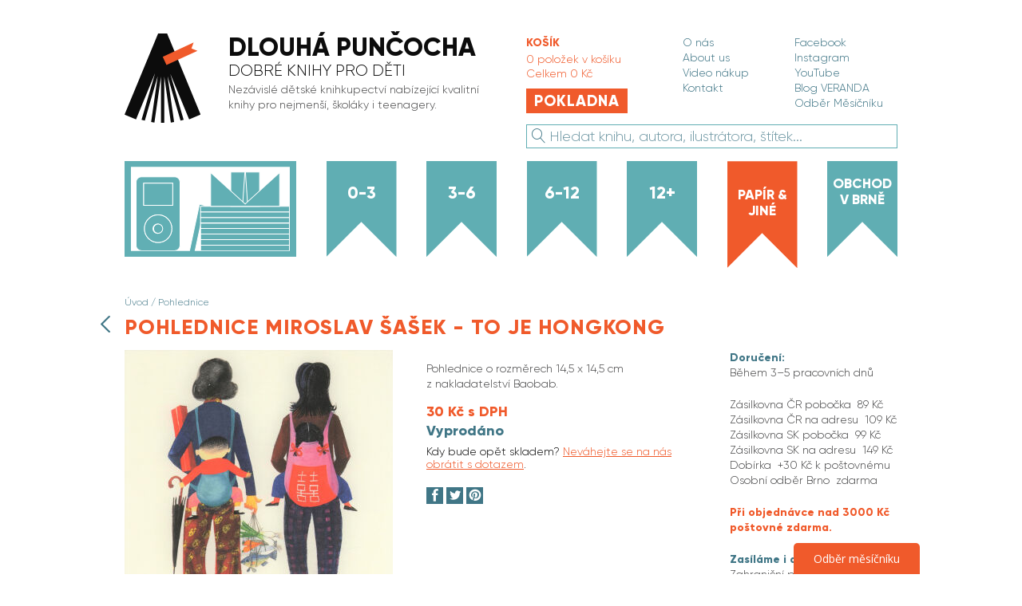

--- FILE ---
content_type: text/html; charset=windows-1250
request_url: https://www.dlouhapuncocha.cz/eshop-pohlednice-miroslav-sasek-to-je-hongkong.html
body_size: 7434
content:
<!DOCTYPE html>
<html lang="cs">
<head>
	
<title>Pohlednice Miroslav Šašek - To je Hongkong - Knihkupectví Dlouhá punčocha</title>
	
<meta charset="windows-1250" /><meta name="robots" content="index, follow" /><meta name="description" content="Pohlednice Miroslav Šašek - To je Hongkong (Pohlednice) - Pohlednice o&nbsp;rozměrech 14,5 x 14,5 cm z&nbsp;nakladatelství Baobab." />
<meta name="author" content="Dětské knihkupectví Dlouhá punčocha &lt;knihkupectvi@dlouhapuncocha.cz&gt;" />
<link href="styles.css?timestamp=1767693686" media="all" rel="stylesheet" type="text/css" /><link href="dyn.css" media="all" rel="stylesheet" type="text/css" />
<script>window.pswpCssLnk="https://cms-assets.ondrakoupil.cz/imgs_system/photoswipe/default-skin/bundle.css";</script>

<meta name="google-site-verification" content="PmaDr8XGar8b5AokW-hZpQIFn2CAzrCLaBYyf0H_GwQ" /><meta name="google-site-verification" content="_EATpEruVRz9PQPFSjhbQjHOdLDAkV6BuAlIsn-Q5fg" />
<meta property="og:image" content="https://www.dlouhapuncocha.cz/files/thumbs/mod_eshop/produkty/003-2.2148651576.jpg" />
<link rel="image_src" href="https://www.dlouhapuncocha.cz/files/thumbs/mod_eshop/produkty/003-2.2148651576.jpg" />

<meta property="og:type" content="article" />
<meta property="og:site_name" content="Knihkupectví Dlouhá punčocha" />
<meta property="og:title" content="Pohlednice Miroslav Šašek - To je Hongkong" />
<meta property="og:description" content="Pohlednice Miroslav Šašek - To je Hongkong (Pohlednice) - Pohlednice o&nbsp;rozměrech 14,5 x 14,5 cm z&nbsp;nakladatelství Baobab." />

<script>
window.dataLayer = window.dataLayer || [];
window.dataLayer.push({"ecommerce":{"currencyCode":"CZK","detail":{"products":[{"name":"Pohlednice Miroslav \u0160a\u0161ek - To je Hongkong","id":278,"price":24.79,"category":"Pohlednice","brand":""}]}}}); 
</script>
			<!-- Google Tag Manager -->
			<script>(function(w,d,s,l,i){w[l]=w[l]||[];w[l].push({'gtm.start':
			new Date().getTime(),event:'gtm.js'});var f=d.getElementsByTagName(s)[0],
			j=d.createElement(s),dl=l!='dataLayer'?'&l='+l:'';j.async=true;j.src=
			'https://www.googletagmanager.com/gtm.js?id='+i+dl;f.parentNode.insertBefore(j,f);
			})(window,document,'script','dataLayer','GTM-TCGDGMV');</script>
			<!-- End Google Tag Manager -->
		
<link rel="apple-touch-icon" sizes="180x180" href="favicons/apple-touch-icon.png">
<link rel="icon" type="image/png" sizes="32x32" href="favicons/favicon-32x32.png">
<link rel="icon" type="image/png" sizes="16x16" href="favicons/favicon-16x16.png">
<link rel="manifest" href="favicons/manifest.json">
<link rel="mask-icon" href="favicons/safari-pinned-tab.svg" color="#5bbad5">
<link rel="shortcut icon" href="favicons/favicon.ico">
<meta name="apple-mobile-web-app-title" content="Dlouhá punčocha">
<meta name="application-name" content="Dlouhá punčocha">
<meta name="msapplication-config" content="favicons/browserconfig.xml">
<meta name="theme-color" content="#F0F0F0">

<meta name="viewport" content="width=device-width, initial-scale=1">

<link rel="preload" as="font" href="/fonts/gilroy-extrabold.woff2" crossorigin="anonymous" />
<link rel="preload" as="font" href="/fonts/gilroy-light.woff2" crossorigin="anonymous" />


			<script>
			// deferred jquery loader
			(function(w){var stack=[];var fnStack={};w.jQuery=w.$=function(fn){stack.push(fn)};w.$.fn=fnStack;w.$$$=function(){Object.keys(fnStack).forEach(function(index){var val=fnStack[index];w.jQuery.fn[index]=val});stack.forEach(function(fn){fn.call(w)});delete w.$$$}})(window);
			</script>
					
</head>


<body class="colors-default version-a">

<header class="c-header">
	<div class="container">
		<div class="box">
			<div class="logo">

				<div class="c-header-logo">

	<a class="logo-box" role="banner" aria-label="Záhlaví webu" href="https://www.dlouhapuncocha.cz/">
		<div class="image">
			<img src="imgs/svg/logo.svg" alt="Dlouhá punčocha - logo">
		</div>

		<div class="name">

							<div class="title">
					Dlouhá punčocha
				</div>
				<div class="subtitle">
					Dobré knihy pro děti
				</div>
						<div class="text">
				<div>Nezávislé dětské knihkupectví nabízející kvalitní knihy pro nejmenší, školáky i&nbsp;teenagery.</div>			</div>

		</div>
	</a>

</div>
				
			</div>


			
			<div class="right-part">


					<div class="right-top-part">

						<div class="header-cart">
							<div class="c-header-cart" id="header-cart">

	<div class="body">
		<div class="heading">
			Košík
		</div>

		<div class="info" id="header-cart-count">
			<span>0</span> položek v košíku
		</div>

		<div class="info" id="header-cart-price">
			Celkem <span>0 Kč</span>
		</div>

		<div class="button-space">
			<a href="eshop-kosik.html" class="btn btn--big btn--orange">Pokladna</a>
		</div>
	</div>

	<div class="popup">

		<div class="popup-head popup-head--empty-cart">

		</div>

		<div class="popup-content popup-content--empty-cart" id="header-cart-contents">
					</div>

	</div>


</div>
						</div>

						<div class="header-links">
							<div class="c-header-links">

	<nav class="links-box" role="navigation" aria-label="Doplňkové stránky v záhlaví">
		<div class="links-list">
			<ul class="list-nelist">
				<li>
						<a href="o-nas.html">O nás</a>
					</li><li>
						<a href="about-us.html">About us</a>
					</li><li>
						<a href="video-nakup.html">Video nákup</a>
					</li><li>
						<a href="kontakt.html">Kontakt</a>
					</li>			</ul>
		</div>

		<div class="links-list">
			<ul class="list-nelist">
				<li>
						<a href="facebook.html" target="_blank">Facebook</a>
					</li><li>
						<a href="instagram.html" target="_blank">Instagram</a>
					</li><li>
						<a href="youtube.html" target="_blank">YouTube</a>
					</li><li>
						<a href="https-dlouhapuncocha.blog.html" target="_blank">Blog VERANDA</a>
					</li><li>
						<a href="mesicnik.html" target="_blank">Odběr Měsíčníku</a>
					</li>			</ul>
		</div>
	</nav>


</div>
						</div>
						
					</div>


					<div class="header-search">
						<div class="c-header-search" id="header-search">

	

		<form id="fulltext-search-9070" action="eshop-fulltext-search.html" method="GET" role="search" aria-label="Vyhledávač">

		<div class="input-wrap">
			<input type="text" name="q" placeholder="Hledat knihu, autora, ilustrátora, štítek..." class="input input--blue input--with--icon" id="fulltext-search-9070-input" value="" />
			<div class="input-icon">
				<button id="fulltext-search-9070-button">
					<span class="dpicons-search"></span>				
				</button>
			</div>
		</div>

		</form>


<script type='text/javascript'>
$(function() {
	var $input=$("#fulltext-search-9070-input").autocomplete({"delay":300,"minLength":2,"source":"eshop-fulltext-search.html?akce=naseptavac"});
	
		$input.autocomplete("option","select",function(ui,item) {
			$input.val(item.item.value);
		
		$input.val("\""+$input.val()+"\"");
		$(this).closest("form").submit(); });
		})
</script>



	<script>
		$(function() {
			$('#header-search').initSearchField();
		})
	</script>

</div>
					</div>

				</div>

			

		</div>
	</div>
</header>


<div class="c-header-mobile" id="header-mobile">

	<div class="fixed-menu">

			<a href="https://www.dlouhapuncocha.cz/" class="logo">
				<img src="imgs/svg/logo.svg" alt="Dlouhá punčocha - logo">
			</a>

			<div class="left-buttons">
				<button data-href="#offcanvas-menu" class="button" id="toggle-offcanvas">
					<span class="fx-icon-menu" data-toggled-class="fx-icon-menu--active">
						<span class="line line--1"></span>
						<span class="line line--2"></span>
						<span class="line line--3"></span>
					</span>
					<span class="label">
						Menu
					</span>
				</button>
			</div>

			<div class="right-buttons">
								<a id="mobile-cart-button" class="button button--invisible" href="eshop-kosik.html">
					<span class="dpicons-cart"></span>
					<span class="badge" id="mobile-cart-badge">0</span>
				</a>
				<a class="button search-button" href="#search-field" id="toggle-search" data-toggled-class="search-button--active">
					<span class="dpicons-search standard-icon"></span>
					<span class="dpicons-remove active-icon"></span>
				</a>
			</div>

	</div>

	<div class="search-field" id="search-field">

		

		<form id="fulltext-search-1300" action="eshop-fulltext-search.html" method="GET" role="search" aria-label="Vyhledávač pro mobily">
			<div class="input-wrap">
				<input type="text" name="q" placeholder="Hledat knihu, autora, ilustrátora, štítek..." class="input input--blue input--with--icon" id="fulltext-search-1300-input" value="" />
				<div class="input-icon">
					<button id="fulltext-search-1300-button">
						<span class="dpicons-search"></span>
					</button>
				</div>
			</div>

		</form>
		


<script type='text/javascript'>
$(function() {
	var $input=$("#fulltext-search-1300-input").autocomplete({"delay":300,"minLength":2,"source":"eshop-fulltext-search.html?akce=naseptavac"});
	
		$input.autocomplete("option","select",function(ui,item) {
			$input.val(item.item.value);
		
		$input.val("\""+$input.val()+"\"");
		$(this).closest("form").submit(); });
		})
</script>



		<script>
			$(function() {
				$('#search-field').initSearchField();
			})
		</script>

	</div>


	<div class="placeholder">

	</div>

	<script>
		$(function() {
			$("#header-mobile").initHeaderMobile({
				toggleOffcanvas: '#toggle-offcanvas',
				offcanvas: '#offcanvas-menu',
				toggleSearch: '#toggle-search',
				search: '#search-field'
			});
			// $("#search-field-sm").initSearchField();
		})
	</script>

</div>


<div class="c-ribbons-menu" id="ribbons-menu">

	<div class="container">
		<div class="box" role="navigation" aria-label="Hlavní menu kategorií">

			<div class="image">
				<img src="imgs/svg/ribbon5.svg" alt="Papír, média, dárkové poukazy">
			</div>

			
						<div class="ribbon">
							<a href="eshop-kategorie-0-3-roky.html" class="link">0-3</a>
						</div>
					
						<div class="ribbon">
							<a href="eshop-kategorie-3-6-roky.html" class="link">3-6</a>
						</div>
					
						<div class="ribbon">
							<a href="eshop-kategorie-6-12-let.html" class="link">6-12</a>
						</div>
					
						<div class="ribbon">
							<a href="eshop-kategorie-nad-12-let.html" class="link">12+</a>
						</div>
					
						<div class="ribbon">
							<a href="eshop-kategorie-papir-a-jine.html" class="link link--active link--smaller">Papír &amp; jiné</a>
						</div>
					
			<div class="ribbon">
				<a href="knihkupectvi-brno.html" class="link link--smaller ">Obchod v&nbsp;Brně</a>
			</div>

			
		</div>
	</div>


</div>
<div class="c-page-header">

	<div class="container">

		<div class="pos">

						<a href="eshop-kategorie-pohlednice.html" class="return">
				<span class="icon dpicons-chevron-left"></span>
				<span class="label">Zpět</span>
			</a>
			
			<div class="texts">

								<div class="breadcrumbs">
					<a href="https://www.dlouhapuncocha.cz/" class="crumb">Úvod</a>
											 / <a href='eshop-kategorie-pohlednice.html' class='crumb'>Pohlednice</a>									</div>
				
				<h1 class="heading heading--red heading--bigger">
					Pohlednice Miroslav Šašek - To je Hongkong				</h1>
			</div>

		</div>

	</div>

</div>
<div class="c-product-container">

	<div class="container">

		<div class="cont-box">

			<div class="images">
				<div class="c-product-images">

	<div class="main" id="main-image">

		<a href='https://www.dlouhapuncocha.cz/files/thumbs/mod_eshop/produkty/003-2.2148651576.jpg' title='Pohlednice Miroslav Šašek - To je Hongkong' rel='pswp' data-pswp-size='900;900' data-pswp-group='eshop'><img src='https://www.dlouhapuncocha.cz/files/thumbs/mod_eshop/produkty/003-2.3102790859.jpg' alt='Pohlednice Miroslav Šašek - To je Hongkong' title='Pohlednice Miroslav Šašek - To je Hongkong' class='main-image' style='aspect-ratio: 600/600' fetchpriority='high'  sizes="
				(max-width: 825px) calc(100vw - 2 * 25px),
				(max-width: 1100px) 264px,
				(max-width: 1390px) 336px,
				(max-width: 1950px) 384px,
				432px
			" srcset="https://www.dlouhapuncocha.cz/files/thumbs/mod_eshop/produkty/003-2.662279607.jpg 264w, https://www.dlouhapuncocha.cz/files/thumbs/mod_eshop/produkty/003-2.2350173030.jpg 336w, https://www.dlouhapuncocha.cz/files/thumbs/mod_eshop/produkty/003-2.3150980655.jpg 384w, https://www.dlouhapuncocha.cz/files/thumbs/mod_eshop/produkty/003-2.928422651.jpg 432w, https://www.dlouhapuncocha.cz/files/thumbs/mod_eshop/produkty/003-2.2593036424.jpg 528w, https://www.dlouhapuncocha.cz/files/thumbs/mod_eshop/produkty/003-2.725197111.jpg 672w, https://www.dlouhapuncocha.cz/files/thumbs/mod_eshop/produkty/003-2.2262934340.jpg 768w, https://www.dlouhapuncocha.cz/files/thumbs/mod_eshop/produkty/003-2.645477768.jpg 864w, https://www.dlouhapuncocha.cz/files/thumbs/mod_eshop/produkty/003-2.25946059.jpg 1000w" /></a>
	</div>

	
	<div class="secondary">

		<ul class="list-nelist secondary-box">

			
			
		</ul>

		
	</div>

	
	

	<script>
		$(function() {

			$('#main-image').hover(
				function() {
					$("#ribbon-wrapper").addClass('ribbon-wrapper--hover');
				},
				function() {
					$("#ribbon-wrapper").removeClass('ribbon-wrapper--hover');
				}
			);

			
		});
	</script>

</div>
			</div>

			<div class="data">

				<div class="basic-data-box">

					<div class="basic-data">

						<div class="author-description">
							<div class="c-author-description">


	
		
		
	
	
	<div class="desc">
		<div>Pohlednice o&nbsp;rozměrech 14,5 x 14,5 cm z&nbsp;nakladatelství Baobab.</div>	</div>

</div>
						</div>

						<div class="buy">
							<div class="c-product-buy">

	<form action="" method="post" id="buy-form">

		<div class="buy-box">

			<div class="prices-row">
				<div class="price">
					30 Kč					s DPH				</div>
							</div>

			<div class="avail">
				Vyprodáno
							</div>

							<div class="avail-note links-visible">
					Kdy bude opět skladem? <a href="knihkupectvi-brno.html" target="_blank">Neváhejte se na nás obrátit s&nbsp;dotazem</a>.
				</div>
			


			

			
		</div>

	</form>

	<script>
		$(function() {
			$('#buy-form').initBuyButton('#button-buy');
		})
	</script>
</div>
						</div>

						<div class="share">
							
<div class="c-product-share" id="sharing-widget">
	<div class="buttons" id="sharer-buttons">
		<a href="#sharer" class="share-button">
			<span class="dpicons-social-fb"></span>
		</a>
		<a href="#sharer" class="share-button">
			<span class="dpicons-social-tw"></span>
		</a>
		<a href="#sharer" class="share-button">
			<span class="dpicons-social-pin"></span>
		</a>
	</div>

	<div class="hidden-part" id="sharer">
		<noscript id="sharer-template">
			<div class=""></div>
			<div >
				<div id="fb-root">
				</div>
				<script type="text/javascript">(function(d, s, id) {
					var js, fjs = d.getElementsByTagName(s)[0];
					if (d.getElementById(id)) return;
					js = d.createElement(s); js.id = id;
					js.src = "//connect.facebook.net/cs_CZ/all.js#xfbml=1";
					fjs.parentNode.insertBefore(js, fjs);
				}(document, "script", "facebook-jssdk"));</script>

				<script type="text/javascript">
					(function() {
						!function(d,s,id){var js,fjs=d.getElementsByTagName(s)[0];if(!d.getElementById(id)){js=d.createElement(s);js.id=id;js.src="//platform.twitter.com/widgets.js";fjs.parentNode.insertBefore(js,fjs);}}(document,"script","twitter-wjs");
					})()
				</script>

				<script
						type="text/javascript"
						src="//assets.pinterest.com/js/pinit.js"
				></script>

				<div class="social-contents">

					<div class="hide-after-load" id="hide-after-load">
						Zde se načítají sdílecí tlačítka. Pokud nic nevidíte, pravděpodobně máte přespříliš aktivní blokátor reklam.
					</div>

					<div class="social-button fb-like" data-href="https://www.dlouhapuncocha.cz/eshop-pohlednice-miroslav-sasek-to-je-hongkong.html" data-layout="button" data-action="like" data-size="large" data-show-faces="false" data-share="false">
					</div>

					<a class="social-button twitter-share-button"
					   data-size="large"
					   data-url="https://www.dlouhapuncocha.cz/eshop-pohlednice-miroslav-sasek-to-je-hongkong.html"
					   data-text="Pohlednice Miroslav Šašek - To je Hongkong v knihkupectví Dlouhá punčocha"
					   href="https://twitter.com/intent/tweet">
						Tweet
					</a>

					<a href="https://www.pinterest.com/pin/create/button/"
					   data-pin-tall="true"
					   class="social-button"
					>
						<img src="//assets.pinterest.com/images/pidgets/pinit_fg_en_rect_gray_20.png" alt="Sdílet na Pinterestu" />
					</a>

				</div>
			</div>
		</noscript>
	</div>

	<script>
		$(function() {
			$("#sharing-widget").initProductShare({
				"hideAfterLoad": "#hide-after-load",
				"sharer": "#sharer",
				"buttons": "#sharer-buttons a",
				"buttonsContainer": "#sharer-buttons",
				"template": "#sharer-template"
			});
		});
	</script>

</div>
						</div>

						<div class="params">
							<div class="c-product-params">

	
	
	
	
	
	

</div>
						</div>

					</div>

					<div class="delivery">
						<div class="c-product-delivery" id="delivery-block">

	<a class="activator" id="activator" href="#delivery-info">
		<span class="icon dpicons-rocket"></span>
		Kdy a jak doručíme?
	</a>

	<div class="group" id="delivery-info">
		<p><strong>Doručení:</strong><br /> Během 3<span class="st">–</span>5 pracovních dnů</p>
<div>Zásilkovna ČR pobočka  89 Kč</div>
<div>Zásilkovna ČR na adresu  109 Kč</div>
<div>Zásilkovna SK pobočka  99 Kč</div>
<div>Zásilkovna SK na adresu  149 Kč</div>
<div>Dobírka  +30 Kč k&nbsp;poštovnému</div>
<div>Osobní odběr Brno  zdarma</div>
<p><em>Při objednávce nad 3000 Kč poštovné zdarma.<br /></em></p>
<p><strong>Zasíláme i&nbsp;do zahraničí.</strong><br /> Zahraniční poštovné řešíme individuálně.</p>	</div>

	<script>
		$(function() {
			$("#delivery-block").initProductDelivery({
				'activator': '#activator'
			});
		})
	</script>

</div>
					</div>

				</div>

				<div class="description">
					<div class="c-product-description">

		
</div>
				</div>

			</div>

		</div>

		<div class="long-description">
			
		</div>

	</div>



</div>

<div class='spacer-m'></div>

<footer class="c-foot-menu">

	<nav class="container" role="navigation" aria-label="Doplňkové stránky v zápatí">

		<ul class="menu list-nelist box">
			<li><a href="obchodni-podminky.html">Obchodní podmínky</a></li><li><a href="osobni-udaje.html">Ochrana osobních údajů</a></li><li><a href="reklamace.html">Reklamace</a></li><li><a href="doprava.html">Doprava</a></li><li><a href="nasi-partneri.html">Naši partneři</a></li>			<li data-cc="show-preferencesModal">
				<a href="#cookies">Nastavení cookies</a>
			</li>
		</ul>

	</nav>

</footer>

<footer class="c-foot-motto">
	<div class="container">
		<div class="text-box">
			<div>Hledáte dobré knihy pro děti a&nbsp;nechcete trávit hodiny procházením obrovského množství titulů? Díky pečlivému osobnímu výběru jdete v&nbsp;Dlouhé punčoše najisto a&nbsp;ušetřený čas pak můžete věnovat třeba právě čtení a&nbsp;předčítání. Nákupem podporujete nejen naše nezávislé knihkupectví, ale i&nbsp;řadu malých nakladatelství, se kterými spolupracujeme, a&nbsp;pomáháte tak udržet knižní rozmanitost – bibliodiverzitu. Děkujeme!
<p>Proč to děláme? Pro knihy dýcháme, v&nbsp;knihy věříme, knihy milujeme, pro knihy hoříme, jsme do knih blázni, knihy nás berou, v&nbsp;knihách ležíme, do knih se noříme, knihy baštíme, knihy hltáme, knihy můžeme, knihy musíme!</p>
</div>		</div>
	</div>
</footer>



<div class="c-offcanvas-menu" id="offcanvas-menu">

	<div class="scrollable">
		<div class="main-menu">

			<ul class="list-nelist">

				
						<li class="item">
							<a href="eshop-kategorie-0-3-roky.html" class="link">0-3</a>
						</li>
					
						<li class="item">
							<a href="eshop-kategorie-3-6-roky.html" class="link">3-6</a>
						</li>
					
						<li class="item">
							<a href="eshop-kategorie-6-12-let.html" class="link">6-12</a>
						</li>
					
						<li class="item">
							<a href="eshop-kategorie-nad-12-let.html" class="link">12+</a>
						</li>
					
						<li class="item item--active">
							<a href="eshop-kategorie-papir-a-jine.html" class="link">Papír &amp; jiné</a>
						</li>
					
				<li class="item">
					<a href="/stitek-novinky.html" class="link">Novinky</a>
				</li>

			</ul>

		</div>

		<div class="aux-menu">

			<ul class="list-nelist">
				<li class="item item--bottom-margin">
					<a href="eshop-kosik.html" class="link">
						<span class="icon dpicons-cart"></span>
												Váš košík 					</a>
				</li>

				<li class="item">
						<a href="o-nas.html" class="link">O nás</a>
					</li><li class="item">
						<a href="about-us.html" class="link">About us</a>
					</li><li class="item">
						<a href="video-nakup.html" class="link">Video nákup</a>
					</li><li class="item">
						<a href="kontakt.html" class="link">Kontakt</a>
					</li>
				<li class="item">
						<a href="facebook.html" class="link" target="_blank">Facebook</a>
					</li><li class="item">
						<a href="instagram.html" class="link" target="_blank">Instagram</a>
					</li><li class="item">
						<a href="youtube.html" class="link" target="_blank">YouTube</a>
					</li><li class="item">
						<a href="https-dlouhapuncocha.blog.html" class="link" target="_blank">Blog VERANDA</a>
					</li><li class="item">
						<a href="mesicnik.html" class="link" target="_blank">Odběr Měsíčníku</a>
					</li>
			</ul>

		</div>
	</div>

	<div class="overlay">
	</div>

</div>




<script src="js/script.js?ts=1767687139"></script>

<script src="https://cms-assets.ondrakoupil.cz/imgs_system/photoswipe/bundle.js" async="async"></script>
<script>window.pswpCssLnk="/imgs/photoswipe/bundle.css";</script>

<script src="https://cms-assets.ondrakoupil.cz/jquery.eshop.js"></script>
<script src="https://cms-assets.ondrakoupil.cz/jquery.form.js"></script>
<script src="https://cms-assets.ondrakoupil.cz/jquery.cookie.js"></script>
<script src="https://cms-assets.ondrakoupil.cz/jquery.hoverIntent.js"></script>
<script src="https://cms-assets.ondrakoupil.cz/imgs_system/eshop/email/email.js"></script>

<script src="https://cms-assets.ondrakoupil.cz/imgs_system/ferda-mravenec/functions.js"></script>


		<script>window.$$$();</script>
		
<link rel="stylesheet" href="https://shared.optimato.cz/imgs_system/eshop/ajaxkosik.css" type="text/css" />

<script type="text/javascript">
	$(function() {
		$.initCookiesConsent();
	});
</script>


<!-- Google Tag Manager (noscript) -->
			<noscript><iframe src="https://www.googletagmanager.com/ns.html?id=GTM-TCGDGMV"
			height="0" width="0" style="display:none;visibility:hidden"></iframe></noscript>
			<!-- End Google Tag Manager (noscript) -->
		<script>window.pswpData = window.pswpData || {}; window.pswpData.texts = {"esc":"Zav\u0159\u00edt (esc)","share":"Sd\u00edlet","fullscreen":"Zobrazit na celou obrazovku","zoom":"Zv\u011bt\u0161it \/ zmen\u0161it","prev":"P\u0159edchoz\u00ed (\u0161ipka vlevo)","next":"N\u00e1sleduj\u00edc\u00ed (\u0161ipka vpravo)","download":"St\u00e1hnout"};</script><script>    (function (w,d,s,o,f,js,fjs) {        w['ecm-widget']=o;w[o] = w[o] || function () { (w[o].q = w[o].q || []).push(arguments) };        js = d.createElement(s), fjs = d.getElementsByTagName(s)[0];        js.id = '2-2bb287d15897fe2f9d89c882af9a3a8b'; js.dataset.a = 'dlouhapuncocha'; js.src = f; js.async = 1; fjs.parentNode.insertBefore(js, fjs);    }(window, document, 'script', 'ecmwidget', 'https://d70shl7vidtft.cloudfront.net/widget.js'));</script><script>    (function (w,d,s,o,f,js,fjs) {        w['ecm-widget']=o;w[o] = w[o] || function () { (w[o].q = w[o].q || []).push(arguments) };        js = d.createElement(s), fjs = d.getElementsByTagName(s)[0];        js.id = '4-f67e22c6c3dacfc9b77b6b40399abc16'; js.dataset.a = 'dlouhapuncocha'; js.src = f; js.async = 1; fjs.parentNode.insertBefore(js, fjs);    }(window, document, 'script', 'ecmwidget', 'https://d70shl7vidtft.cloudfront.net/widget.js'));</script><script type="text/javascript">;(function(p,l,o,w,i,n,g){if(!p[i]){p.GlobalSnowplowNamespace=p.GlobalSnowplowNamespace||[];p.GlobalSnowplowNamespace.push(i);p[i]=function(){(p[i].q=p[i].q||[]).push(arguments)};p[i].q=p[i].q||[];n=l.createElement(o);g=l.getElementsByTagName(o)[0];n.async=1;n.src=w;g.parentNode.insertBefore(n,g)}}(window,document,"script","//d70shl7vidtft.cloudfront.net/ecmtr-2.4.2.js","ecotrack"));window.ecotrack('newTracker', 'cf', 'd2dpiwfhf3tz0r.cloudfront.net', { /* Initialise a tracker */appId: 'dlouhapuncocha'});window.ecotrack('setUserIdFromLocation', 'ecmid');window.ecotrack('trackPageView');</script>


</body>
</html>


--- FILE ---
content_type: image/svg+xml
request_url: https://www.dlouhapuncocha.cz/imgs/svg/ribbon5.svg
body_size: 401
content:
<svg xmlns="http://www.w3.org/2000/svg" width="215" height="120" viewBox="0 0 214.99999 119.99999" id="svg16415"><g id="layer1" transform="translate(-433.4 -219.8)"><g transform="matrix(1.00863 0 0 1.01997 -314.1 -454.5)" id="g11831" fill="#61afb4"><path transform="scale(-1) rotate(12.2 6948.4 -7756.3)" stroke-miterlimit="10" id="rect11833" stroke="#fff" d="M823 709.2h6.8v62.1H823z"/><g id="g11835" stroke-miterlimit="10" stroke="#fff"><path id="rect11837" d="M835.5 764.5h110.3v6.8H835.5z"/><path id="rect11839" d="M835.5 757.7h110.3v6.8H835.5z"/><path id="rect11841" d="M835.5 750.8h110.3v6.8H835.5z"/><path id="rect11843" d="M835.5 744h110.3v6.8H835.5z"/><path id="rect11845" d="M835.5 737.2h110.3v6.8H835.5z"/><path id="rect11847" d="M835.5 730.4h110.3v6.8H835.5z"/><path id="rect11849" d="M835.5 723.6h110.3v6.8H835.5z"/><path id="rect11851" d="M835.5 716.8h110.3v6.8H835.5z"/></g><g id="g11853" stroke-miterlimit="10" stroke="#fff"><path d="M803.6 680.4H762c-3.6 0-6.6 3-6.6 6.6v77.7c0 3.7 3 6.6 6.6 6.6h41.5c3.6 0 6.5-3 6.5-6.6V687c0-3.6-2.9-6.6-6.5-6.6zm-2.8 35.2h-36v-27.3h36v27.3zm-18 45.6a17 17 0 1 1 0-34 17 17 0 0 1 0 34z" id="path11855"/><path d="M782.8 727.2a17 17 0 1 0 0 34 17 17 0 0 0 0-34zm0 22.7a5.7 5.7 0 1 1 0-11.3 5.7 5.7 0 0 1 0 11.3z" id="path11857"/><circle cx="782.8" cy="744.2" r="5.7" id="circle11859"/><path id="rect11861" d="M764.9 688.3h36v27.3h-36z"/></g><g id="g11863" stroke-miterlimit="10" stroke="#fff"><path id="rect11865" d="M873 674.5h35.8v42.3H873z"/><path id="line11867" d="M890.5 674.5l-2.9 42.3"/><path id="line11869" d="M894.1 716.8l-2.9-42.3"/><path id="polygon11871" d="M890.9 713.8l42.8-38.6v41.6H848v-41.6z"/></g><path d="M741.1 661.1v117.7h213.2V661H741zm205.3 110.6H749V668.1h197.3v103.6z" id="path11873"/></g></g></svg>